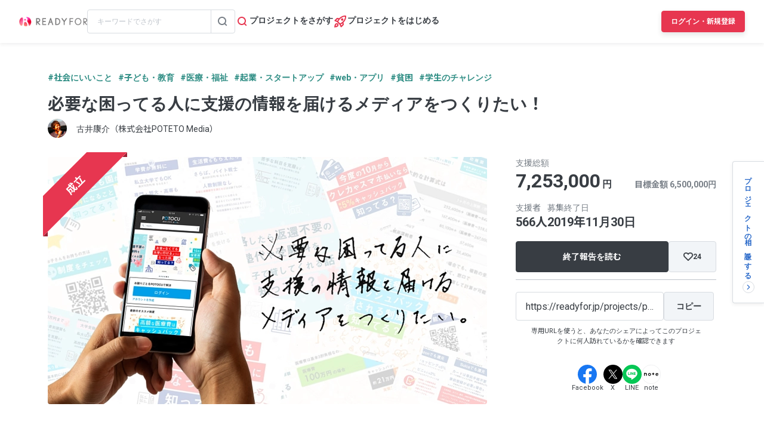

--- FILE ---
content_type: text/html; charset=UTF-8
request_url: https://readyfor.jp/projects/poteto/announcements
body_size: 2128
content:
<!DOCTYPE html>
<html lang="en">
<head>
    <meta charset="utf-8">
    <meta name="viewport" content="width=device-width, initial-scale=1">
    <title></title>
    <style>
        body {
            font-family: "Arial";
        }
    </style>
    <script type="text/javascript">
    window.awsWafCookieDomainList = [];
    window.gokuProps = {
"key":"AQIDAHjcYu/GjX+QlghicBgQ/7bFaQZ+m5FKCMDnO+vTbNg96AHzOpaJdCT16BNTHHOlBrRcAAAAfjB8BgkqhkiG9w0BBwagbzBtAgEAMGgGCSqGSIb3DQEHATAeBglghkgBZQMEAS4wEQQME93hLjFno3N6GTj9AgEQgDt/iV7X9Hdzof9EfVmH2hm5ve21Uzi52f21MPofygpjydkfDxvTMDpVtHV/BR549NavJWgn0JGR+3yffA==",
          "iv":"D549ZAHoqQAAAt8p",
          "context":"3VzPE7MnBZ3cpDRuL2elwITZ1/kAi6SMH15JXb1nXhY95eF9JyX6FX4vwo08eya1F6+/50uimEcyXNmha2/TM2gY3Hu+9aNWiblDxzoevTFQJlHJ/GQk/hvdEBU5tvoVN9TiHq1P9Dq6CvgoKOFYsJo6zhZeIdVkPzWb7D4PdqSgXYeHGM4Ks5WKa/NnnczNDH1Bh12g6FvJsQsUUmFq68T4O9iyP8vkMMOf8CtfR5CvM4IIUIVTfbDiAxuP8YrTnHRJtde+eDT7Ys6UacHIHrKGZtUGR7CXDkM+h/dOUnuAXmj0oXGJmC4x8E+igq6ds8yQ5TMTKx9FcIXkoPYK8YnqN9fzEKg3ujNZU2KZlM17d9DohL/ZMKHrDm6689r2XHaZ/ONb3x42peeebGm0TH8eEgJy4bLeeYJK2UIlllZNgh4UA0wWix70rXo2XVkJLMj7iK+4ZZKc2owgTsp9M8yRRI5w8LqqtxvIliXaSKw1DYHCBMp8GM84M2krjnujuhyzZqEjUTNaunxvFnir8M8n6DMYZgcRaz4sUULPcI5iQ0PDYmNZv/9lB6DvkiI5T4bGAM9QVC6ZLrql5x53FyLN3EbYvXq6LB2wu2HY/Y8J1NtQYN3p+ipeGNDWVPmQgjPQDli8kKpV57y1wOTj2KC7ojdem2n7pAdr4p4jTKCm3u/8NNAx470wN3IrZ2axFkqsFM6Udrxq9GpXyLzNbH+FWRyy+vZTW7QpzphK/R9XyAx+rFQxc0zsjXOPL6H+tJvjEZhM07Xxhf2O4m+N4cwY8+wiQzFhvON1Lw=="
};
    </script>
    <script src="https://1eb9d2339a12.f6bdac56.us-east-2.token.awswaf.com/1eb9d2339a12/3ae1f01a7efb/0a275c36d423/challenge.js"></script>
</head>
<body>
    <div id="challenge-container"></div>
    <script type="text/javascript">
        AwsWafIntegration.saveReferrer();
        AwsWafIntegration.checkForceRefresh().then((forceRefresh) => {
            if (forceRefresh) {
                AwsWafIntegration.forceRefreshToken().then(() => {
                    window.location.reload(true);
                });
            } else {
                AwsWafIntegration.getToken().then(() => {
                    window.location.reload(true);
                });
            }
        });
    </script>
    <noscript>
        <h1>JavaScript is disabled</h1>
        In order to continue, we need to verify that you're not a robot.
        This requires JavaScript. Enable JavaScript and then reload the page.
    </noscript>
</body>
</html>